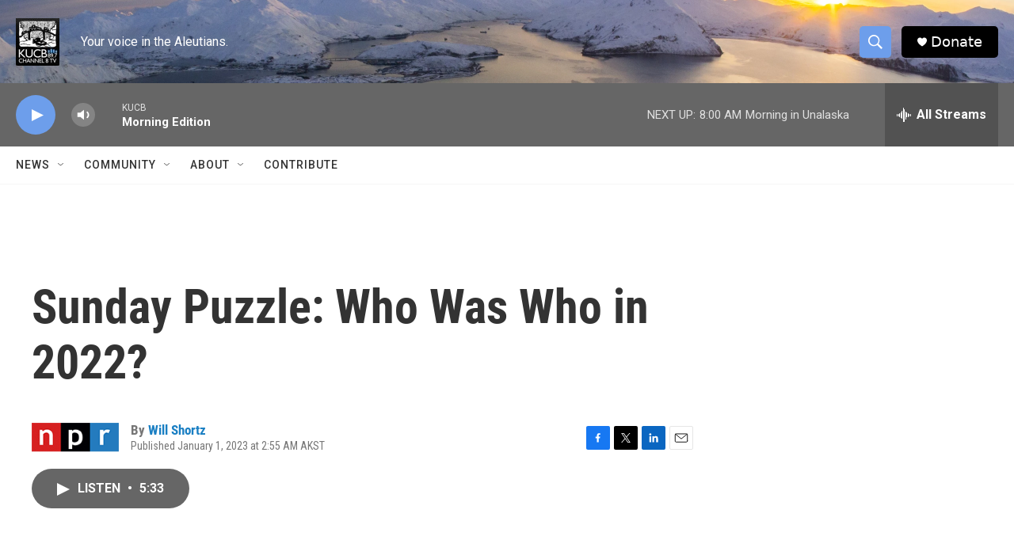

--- FILE ---
content_type: text/html; charset=utf-8
request_url: https://www.google.com/recaptcha/api2/aframe
body_size: 264
content:
<!DOCTYPE HTML><html><head><meta http-equiv="content-type" content="text/html; charset=UTF-8"></head><body><script nonce="xOsUvOs13tcd0knkga5ntw">/** Anti-fraud and anti-abuse applications only. See google.com/recaptcha */ try{var clients={'sodar':'https://pagead2.googlesyndication.com/pagead/sodar?'};window.addEventListener("message",function(a){try{if(a.source===window.parent){var b=JSON.parse(a.data);var c=clients[b['id']];if(c){var d=document.createElement('img');d.src=c+b['params']+'&rc='+(localStorage.getItem("rc::a")?sessionStorage.getItem("rc::b"):"");window.document.body.appendChild(d);sessionStorage.setItem("rc::e",parseInt(sessionStorage.getItem("rc::e")||0)+1);localStorage.setItem("rc::h",'1769011936483');}}}catch(b){}});window.parent.postMessage("_grecaptcha_ready", "*");}catch(b){}</script></body></html>